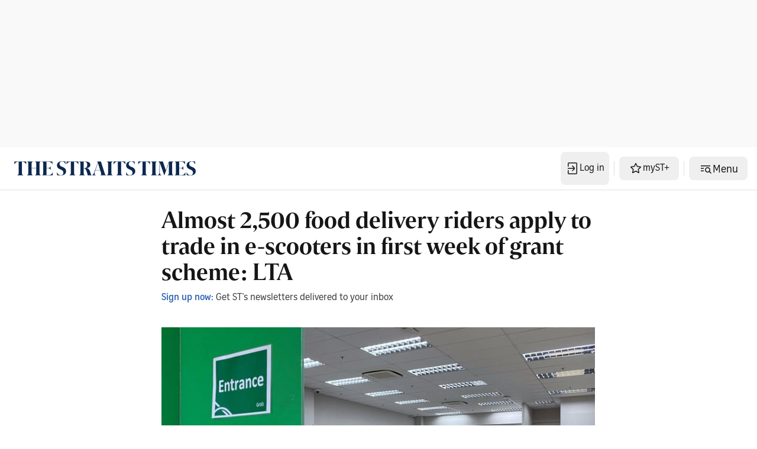

--- FILE ---
content_type: application/javascript; charset=utf-8
request_url: https://fundingchoicesmessages.google.com/f/AGSKWxXHPRhQf-vlWi96Eev6HxK4cdVpQLg0xCBiJepeH-3PO9HuXyhw9c_HBfbcnSejUllvJuwcZYTZypUW37Wb1vG_s6KJOLon2LQv1B-syKQVrBSatO0a0i1liy38JJqVjgUxFzS0oA==?fccs=W251bGwsbnVsbCxudWxsLG51bGwsbnVsbCxudWxsLFsxNzY4NzMyMTg0LDE2MDAwMDAwMF0sbnVsbCxudWxsLG51bGwsW251bGwsWzddXSwiaHR0cHM6Ly93d3cuc3RyYWl0c3RpbWVzLmNvbS9zaW5nYXBvcmUvdHJhbnNwb3J0L2FsbW9zdC0yNTAwLWZvb2QtZGVsaXZlcnktcmlkZXJzLWFwcGx5LXRvLXRyYWRlLWluLWUtc2Nvb3RlcnMtaW4tZmlyc3Qtd2Vlay1vZiIsbnVsbCxbWzgsIk05bGt6VWFaRHNnIl0sWzksImVuLVVTIl0sWzE5LCIyIl0sWzE3LCJbMF0iXSxbMjQsIiJdLFsyOSwiZmFsc2UiXV1d
body_size: -211
content:
if (typeof __googlefc.fcKernelManager.run === 'function') {"use strict";this.default_ContributorServingResponseClientJs=this.default_ContributorServingResponseClientJs||{};(function(_){var window=this;
try{
var OH=function(a){this.A=_.t(a)};_.u(OH,_.J);var PH=_.Zc(OH);var QH=function(a,b,c){this.B=a;this.params=b;this.j=c;this.l=_.F(this.params,4);this.o=new _.bh(this.B.document,_.O(this.params,3),new _.Og(_.Ok(this.j)))};QH.prototype.run=function(){if(_.P(this.params,10)){var a=this.o;var b=_.ch(a);b=_.Jd(b,4);_.gh(a,b)}a=_.Pk(this.j)?_.Xd(_.Pk(this.j)):new _.Zd;_.$d(a,9);_.F(a,4)!==1&&_.H(a,4,this.l===2||this.l===3?1:2);_.Dg(this.params,5)&&(b=_.O(this.params,5),_.fg(a,6,b));return a};var RH=function(){};RH.prototype.run=function(a,b){var c,d;return _.v(function(e){c=PH(b);d=(new QH(a,c,_.A(c,_.Nk,2))).run();return e.return({ia:_.L(d)})})};_.Rk(8,new RH);
}catch(e){_._DumpException(e)}
}).call(this,this.default_ContributorServingResponseClientJs);
// Google Inc.

//# sourceURL=/_/mss/boq-content-ads-contributor/_/js/k=boq-content-ads-contributor.ContributorServingResponseClientJs.en_US.M9lkzUaZDsg.es5.O/d=1/exm=kernel_loader,loader_js_executable/ed=1/rs=AJlcJMzanTQvnnVdXXtZinnKRQ21NfsPog/m=web_iab_tcf_v2_signal_executable
__googlefc.fcKernelManager.run('\x5b\x5b\x5b8,\x22\x5bnull,\x5b\x5bnull,null,null,\\\x22https:\/\/fundingchoicesmessages.google.com\/f\/AGSKWxXp1n6_evo-da3MHNBxsAxN2eikMm0V7j0KhJdiIAe6kqFcuAvIJ-FMWUIPVvyb_vyE1_u45iEYh25Ur6u5NtXKP3x3Zc-3RR9eGr-Kx41iC-SE07XPoaGQ8c94DJgJl1QthaZF5w\\\\u003d\\\\u003d\\\x22\x5d,null,null,\x5bnull,null,null,\\\x22https:\/\/fundingchoicesmessages.google.com\/el\/AGSKWxX5yIZFt68A91i4d0G74-r5KVWB_4_YxdYOYPSy7E7UhaoonwSn9QyDL3Qp3UFp3LQ3ljwdi7Iu2QNXqd_WjVTZVyks4isW1P7rlEPVdrJWu3oHtGdG07qETy09eWxTJcQqRf0XlA\\\\u003d\\\\u003d\\\x22\x5d,null,\x5bnull,\x5b7\x5d\x5d\x5d,\\\x22straitstimes.com\\\x22,1,\\\x22en\\\x22,null,null,null,null,1\x5d\x22\x5d\x5d,\x5bnull,null,null,\x22https:\/\/fundingchoicesmessages.google.com\/f\/AGSKWxWhjfC5gHyGoQ6kF6JJ_I_3W9gbg5r0ghHHzgqSMYJ6z_kMIpVaVo5arSlryi6Gn4CQOuUxvVV9R5Te7l5S_SJLrN4p1dmhqCK6aNmnpSxXltNDFQA4FoeCqK5qQpdFDIb08PKQhQ\\u003d\\u003d\x22\x5d\x5d');}

--- FILE ---
content_type: application/javascript; charset=utf-8
request_url: https://fundingchoicesmessages.google.com/f/AGSKWxV2hpCZByyol6N2j5E51bc683VasWiZaqb9cMeOcyb-3CQfPE7papdcsFb8mzp5YkV2ZKe51rJloRthi9-wn7YSdysaBQyASnISTWXxbakyfmHs20mcAaa5GMMABJOIeRpxV3zEYqdCl1QIo3jM9gDUzeu2ppviSZRvaUurnf7EWmY2TKpXjWD3j_ZS/_/banner_468x/displayads3..xxx/ads//adframe./advert4.
body_size: -1289
content:
window['64cbf76a-1cc2-41ef-bc1f-ebaf84110666'] = true;